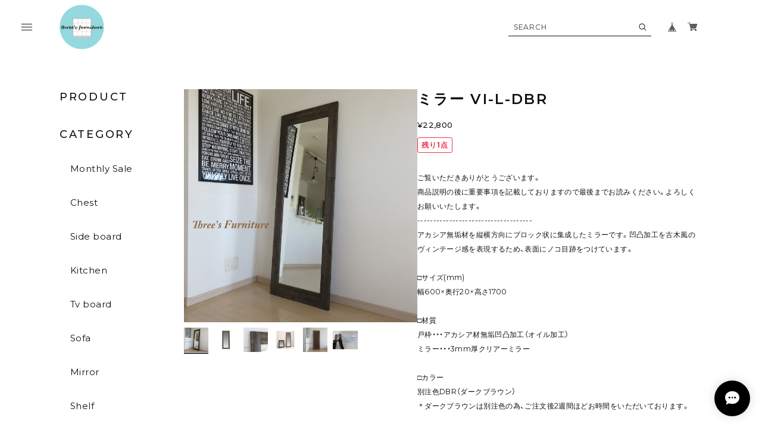

--- FILE ---
content_type: text/html; charset=UTF-8
request_url: https://www.3s-furniture.shop/items/23226648/reviews?format=user&score=&page=1
body_size: 480
content:
				<li class="review01__listChild">
			<figure class="review01__itemInfo">
				<a href="/items/74894043" class="review01__imgWrap">
					<img src="https://baseec-img-mng.akamaized.net/images/item/origin/431a4e7cec6cf6ab0fab3af66bd13c56.jpg?imformat=generic&q=90&im=Resize,width=146,type=normal" alt="【セール】NUT80ｰ4DB　チェスト" class="review01__img">
				</a>
				<figcaption class="review01__item">
					<i class="review01__iconImg ico--good"></i>
					<p class="review01__itemName">【セール】NUT80ｰ4DB　チェスト</p>
										<time datetime="2025-03-25" class="review01__date">2025/03/25</time>
				</figcaption>
			</figure><!-- /.review01__itemInfo -->
						<p class="review01__comment">本日商品を受け取りました。
デザインが好みで購入を決めました。
引き出しが軽く滑らかに開き、持ち手も捕まえやすくて気に入りました。
大切に使わせていただきます。ありがとうございました。</p>
									<p class="review01__reply">この度はチェストのご購入、誠にありがとうございました。またレビューも重ねてお礼申し上げます。
無事にお届けできて安心いたしました。
末永くご使用いただけますと幸いです。
今後ともよろしくお願いいたします。</p>
					</li>
				<li class="review01__listChild">
			<figure class="review01__itemInfo">
				<a href="/items/36160339" class="review01__imgWrap">
					<img src="https://baseec-img-mng.akamaized.net/images/item/origin/cde21119eb576ca4475369f45bb49a85.jpg?imformat=generic&q=90&im=Resize,width=146,type=normal" alt="PR-80-4　チェスト　" class="review01__img">
				</a>
				<figcaption class="review01__item">
					<i class="review01__iconImg ico--good"></i>
					<p class="review01__itemName">PR-80-4　チェスト　</p>
										<time datetime="2022-08-20" class="review01__date">2022/08/20</time>
				</figcaption>
			</figure><!-- /.review01__itemInfo -->
								</li>
		